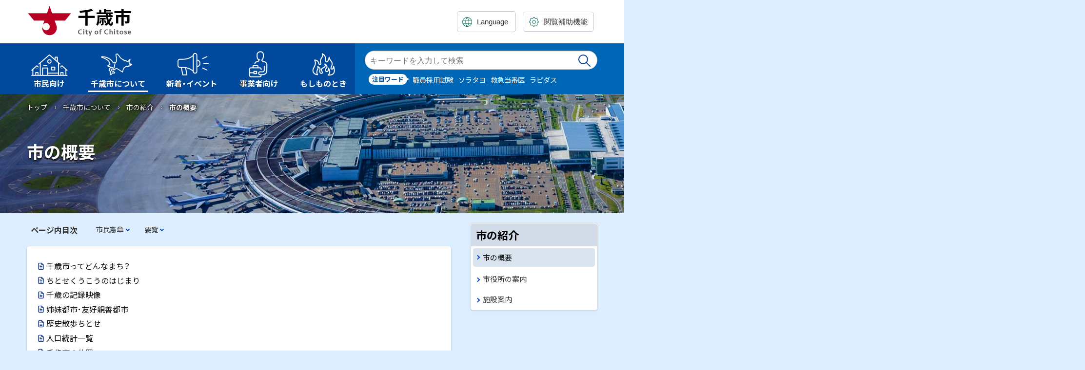

--- FILE ---
content_type: text/html
request_url: https://www.city.chitose.lg.jp/94/94_196/94_160/
body_size: 4463
content:
<!doctype html>
<html lang="ja">

<head>
<meta charset="UTF-8" />
<title>市の概要 -  北海道千歳市公式ホームページ - City of Chitose</title>
<link rel="stylesheet" media="all" href="/assets/cms/public.css" />
<script src="/assets/cms/compat.js"></script>
<script src="/assets/cms/public.js"></script>
<script>
//<![CDATA[

  SS.config = {"site_url":"/","kana_url":"/kana/","translate_url":"/translate/","theme":{},"recommend":{}};

//]]>
</script><meta name="keywords" content="市の紹介, 千歳市" />

<meta http-equiv="X-UA-Compatible" content="IE=edge"/>
<meta name="viewport" content="width=device-width,initial-scale=1.0">
<meta name="format-detection" content="telephone=no">

<link rel="icon" type="image/vnd.microsoft.ico" href="/common/images/favicon.ico">

<link href="/common/css/base5.css" rel="stylesheet" type="text/css" media="all">
<link href="/common/css/color1_3.css" rel="stylesheet" type="text/css" media="print"/>
<link href="/common/css/color1_3.css" rel="stylesheet" id="color_css" title="ツールボタン選択中配色" type="text/css" media="screen" />
<link href="/common/css/color1_3.css" rel="alternate stylesheet" id="color1" title="01白背景" type="text/css" media="screen" />
<link href="/common/css/color2_3.css" rel="alternate stylesheet" id="color2" title="02黒背景" type="text/css" media="screen" />
<link href="https://cdn.jsdelivr.net/npm/yakuhanjp@3.3.1/dist/css/yakuhanjp.min.css" rel="stylesheet">
<link href="https://fonts.googleapis.com/css?family=Noto+Sans+JP:400,700&display=swap&subset=japanese" rel="stylesheet">
<script src="https://cdn.jsdelivr.net/npm/rangeslider.js@2.3.2/dist/rangeslider.min.js"></script> 
<script src="/common/js/common4.js"></script>

<!-- Global site tag (gtag.js) - Google Analytics -->
<script async src="https://www.googletagmanager.com/gtag/js?id=UA-96555137-1"></script>
<script>
  window.dataLayer = window.dataLayer || [];
  function gtag(){dataLayer.push(arguments);}
  gtag('js', new Date());

  gtag('config', 'UA-96555137-1');
</script>


<meta property="og:type" content="article" />
<meta property="og:url" content="https://www.city.chitose.lg.jp/94/94_196/94_160/" />
<meta property="og:site_name" content="北海道千歳市公式ホームページ - City of Chitose" />
<meta property="og:title" content="市の概要 -  北海道千歳市公式ホームページ - City of Chitose" />
<meta property="og:image" content="https://www.city.chitose.lg.jp/common/images/ogp.jpg" />



<meta name="twitter:card" content="summary_large_image">
<meta name="twitter:url" content="https://www.city.chitose.lg.jp/94/94_196/94_160/" />
<meta name="twitter:title" content="市の概要 -  北海道千歳市公式ホームページ - City of Chitose" />
<meta name="twitter:image" content="https://www.city.chitose.lg.jp/common/images/ogp.jpg">



</head>

<body class="body--94 body--94-94_196 body--94-94_196-94_160" id="indexPage">
<div class="cms-nodes nodes">
<!-- skip-voice -->
<ul id="topGide" class="speech">
	<li><a href="#menu">メニューへ</a></li>
	<li><a href="#contents">本文へ</a></li>
</ul>
<div id="toolBar">
  <div class="container">
    <div class="siteTitle"><a class="logo" href="/">千歳市 Chitose City</a></div>
    <div id="toolBtn" class="onlyDesktop">
<div class="lang">
		<label class="utilBtn"><span class="speech">翻訳:</span>
			<select class="translate-lang" lang="en">
			<option value="" lang="en">Language</option>
			<option value="en" lang="en">English</option>
			<option value="zh-CN" lang="zh-CN">简体中文</option>
			<option value="zh-TW" lang="zh-TW">繁體中文</option>
			<option value="ko" lang="ko">한국어</option>
			<option value="vi" lang="vi">Tiếng Việt</option>
			<option value="id" lang="id">Bahasa Indonesia</option>
			<option value="tl" lang="tl">Tagalog</option>
			<option value="my" lang="my">ဗမာစာ</option>
			<option value="ne" lang="ne">नेपाली</option>
			<option value="hi" lang="hi">हिन्दी</option>
			<option value="ps" lang="ps">پښتو</option>
			<option value="th" lang="th">ไทย</option>
		</select></label>
	</div>
      <div class="setting">
        <button type="button" class="utilBtn toggle" data-target="tools"><span>閲覧補助機能</span></button>
        <div id="tools" class="tPanel">
          <p class="speech">設定</p>
          <div class="ssTools"> <span id="ss-kana">ふりがなをつける</span><span id="ss-voice">音声読み上げ</span></div>
        </div>
      </div>
    </div>
  </div>
</div>
<header id="pageHead">
    <div class="container">
      <button type="button" class="spBtn -search toggle" data-target="searchBox"><span class="name">Search</span></button>
      <button type="button" class="spBtn -menu toggle" data-target="menuBox"><span class="icon"></span><span class="name">Menu</span></button>
      <div id="searchBox" class="search">
        <form method="get" action="/kensaku.html">
          <label><span class="speech">検索キーワード</span>
            <input name="kw" class="iSearchAssist" type="text" placeholder="キーワードを入力">
          </label>
          <input type="hidden" name="ref" value="">
          <button type="submit">検索実行</button>
        </form>
      </div>
      <div id="menuBox">
        <div class="lang"><a href="/language.html" class="utilBtn"><span lang="en">Language</span></a></div>
        <div class="search"></div>
        <nav id="menu" class="globalNav" aria-label="メインメニュー">
          <ul>
            <li id="m1" class="dropdown group"><a class="l1" href="/95/"><span class="title">市民向け</span></a><a class="ss-part" data-href="/95/sub_menu.part.json">メニュー項目</a></li>
            <li id="m2" class="dropdown group"><a class="l1" href="/94/"><span class="title">千歳市について</span></a><a class="ss-part" data-href="/94/sub_menu.part.json">メニュー項目</a></li>
            <li id="m3" class="dropdown group"><a class="l1" href="/news/"><span class="title">新着・イベント</span></a><a class="ss-part" data-href="/news/sub_menu.part.json">メニュー項目</a></li>
            <li id="m4" class="dropdown group"><a class="l1" href="/96/"><span class="title">事業者向け</span></a><a class="ss-part" data-href="/96/sub_menu.part.json">メニュー項目</a></li>
            <li id="m5" class="dropdown group"><a class="l1" href="/99/"><span class="title">もしものとき</span></a><a class="ss-part" data-href="/99/sub_menu.part.json">メニュー項目</a></li>
          </ul>
        </nav>
      
        <div class="spToolbox"></div>
      </div>
      <aside id="siteSearch">
        <div class="container">
          <div class="body">
            <h2 class="speech">サイト内検索</h2>
            <form action="/kensaku.html" method="get" class="search">
              <div class="search-box">
                <label><span class="speech">検索キーワード</span>
                  <input name="kw" class="iSearchAssist" type="text" placeholder="キーワードを入力して検索">
                </label>
                <button type="submit">検索実行</button>
              </div>
              <input type="hidden" name="ref" value="">
            </form>
            <div class="word">
  <h3>注目ワード</h3>
  <ul class="keys">
    <!-- <li><a href="/kensaku.html">コロナ</a></li> -->
    <li><a href="/kensaku.html">職員採用試験</a></li>
    <li><a href="/kensaku.html">ソラタヨ</a></li>
    <li><a href="/kensaku.html">救急当番医</a></li>
    <li><a href="/kensaku.html">ラピダス</a></li>
    <!-- <li><a href="/kensaku.html">ふるさと納税</a></li> -->
    <!-- <li><a href="/kensaku.html">キッチンカー</a></li> -->
    <!-- <li><a href="/kensaku.html">キーワード</a></li> -->
  </ul>
</div>
          </div>
        </div>
      </aside>
    </div>
    <hr class="clear">
  </header>
<!-- end-skip-voice -->
</div>

<div id="contents">
	<header id="contentHead">
		<div class="container">
<!-- skip-voice --><div class="crumbs">
    <div class="crumb" itemscope itemtype="http://schema.org/BreadcrumbList">
      <span class="page" itemprop="itemListElement" itemscope itemtype="http://schema.org/ListItem"><span itemprop="name"><a itemprop="item" href="/">トップ</a></span><meta itemprop="position" content="1"></span><span class="separator">&rsaquo;</span><span class="page" itemprop="itemListElement" itemscope itemtype="http://schema.org/ListItem"><span itemprop="name"><a itemprop="item" href="/94/">千歳市について</a></span><meta itemprop="position" content="2"></span><span class="separator">&rsaquo;</span><span class="page" itemprop="itemListElement" itemscope itemtype="http://schema.org/ListItem"><span itemprop="name"><a itemprop="item" href="/94/94_196/">市の紹介</a></span><meta itemprop="position" content="3"></span><span class="separator">&rsaquo;</span><span class="page" itemprop="itemListElement" itemscope itemtype="http://schema.org/ListItem"><span itemprop="name">市の概要</span><meta itemprop="position" content="4"></span>
    </div>
</div>
<!-- end-skip-voice -->
            <h1 class="page-title">市の概要</h1>
		</div>
	</header>
	<div class="container onSide">
  		<main id="main" class="category">
			<div class="mainText">
				<!-- layout_yield --><div class="category-nodes nodes">


<div class="idxBox categoryList">

	
	<div class="board in-pages">
		<ul class="items">
	<li class="page"><a href="/docs/gaiyou.html">千歳市ってどんなまち？</a></li><li class="page"><a href="/docs/19198.html">ちとせくうこうのはじまり</a></li><li class="page"><a href="/docs/94-44488-160-825.html">千歳の記録映像</a></li><li class="page"><a href="/docs/94-6586-160-828.html">姉妹都市･友好親善都市</a></li><li class="page"><a href="/docs/94-97353-160-826.html">歴史散歩ちとせ</a></li><li class="page"><a href="/docs/94-21878-160-822.html">人口統計一覧</a></li><li class="page"><a href="/docs/94-2451-160-822.html">千歳市の位置</a></li><li class="page"><a href="/docs/94-2444-160-822.html">市章</a></li><li class="page"><a href="/docs/32129.html">ちとせ情報ガイド</a></li><li class="page"><a href="/docs/98-29095-1-1.html">千歳市市制施行50周年記念 ロゴマーク</a></li>
		</ul>
	</div>



	
	<section class="sub-94-160-824 board">
		<h2 id="94_160_824"><a href="/94/94_196/94_160/94_160_824/">市民憲章</a></h2>
		
		<ul class="items">
				
				<li class="page"><a href="/docs/94-2443-160-823.html">シンボル</a></li><li class="page"><a href="/docs/94-2447-160-824.html">千歳市民憲章とは</a></li><li class="page"><a href="/docs/9261.html">千歳市民憲章シンボルマーク</a></li>
		</ul>
	</section>
	

	
	<section class="sub-94-160-971 board">
		<h2 id="94_160_971"><a href="/94/94_196/94_160/94_160_971/">要覧</a></h2>
		
		<ul class="items">
				
				<li class="page"><a href="/docs/9283.html">要覧ちとせ 令和6年版</a></li><li class="page"><a href="/docs/40020.html">要覧ちとせ　令和７年版</a></li><li class="page"><a href="/docs/31962.html">要覧ちとせ 令和5年版</a></li><li class="page"><a href="/docs/27619.html">要覧ちとせ 令和4年版</a></li><li class="page"><a href="/docs/23304.html">要覧ちとせ 令和3年版</a></li><li class="page"><a href="/docs/12146.html">要覧ちとせ 令和2年版</a></li><li class="page"><a href="/docs/9285.html">要覧ちとせ 令和元年版</a></li>
		</ul>
	</section>
	





</div>
</div>


<!-- /layout_yield -->
		    </div>
		</main>
	<!-- skip-voice -->
		<aside id="side">
          <div class="category-nodes nodes">
<div id="category-list" class="navigation  js-sticky">
	<h2>市の紹介</h2> 
	<ul>
      
	<li class="current"><a href="/94/94_196/94_160/">市の概要</a></li>
      
      
	<li><a href="/94/94_196/98_190/">市役所の案内</a></li>
      
      
	<li><a href="/94/94_196/98_192/">施設案内</a></li>
      
	</ul>
</div>
</div>

		</aside>
	<!-- end-skip-voice -->
	</div>
</div>
<!-- skip-voice -->
<footer id="pageFoot">
<div class="wrap">
	<div class="container">
		<div class="info">
			<div class="map"><h2 class="speech">千歳市</h2></div>
			<ul class="office">
				<li class="address"><span class="label">住所</span><span class="dd">〒066-8686 北海道千歳市東雲町2丁目34番地</span></li>
				<li class="tel"><span class="label">電話番号</span><span class="dd">0123-24-3131(代表)</span></li>
				<li class="open"><span class="label">業務時間</span><span class="dd">月曜日～金曜日 8時45分～17時15分</span></li>
				<li class="number"><span class="label">法人番号</span><span class="dd">2000020012246</span></li>
			</ul>

		</div>
		<div class="nav">
			<ul class="sInfo">
				<li><a href="/sitemap/">サイトマップ</a></li>
				<li><a href="/docs/1-76928-1-1.html">このサイトについて</a></li>
				<li><a href="/docs/1-17012-1-1.html">個人情報の取り扱い</a></li>
				<li><a href="/docs/1-17068-1-1.html">ウェブアクセシビリティ方針</a></li>
			</ul>
			
			<div class="sns lnso">
				<p><a class="page" href="/sns.html" title="公式SNS一覧">公式SNSもチェック！</a></p>
				<p class="speech">公式SNS</p>
				<ul class="icon">
					<li><a class="x" href="https://twitter.com/CityofChitose">X(旧Twitter)</a></li>
					<li><a class="fb" href="https://www.facebook.com/chitosebousai/">facebook</a></li>
					<li><a class="line" href="https://lin.ee/ZgsN2Gs">LINE</a></li>
					<li><a class="youtube" href="https://www.youtube.com/channel/UCcoshkzxo1BqvOkdz8OUOgg">You Tube</a></li>
                </ul>
			</div>

      </div>
	</div>
	<p id="copyright"><small>&copy; 2020 Chitose City</small></p>
</div>
</footer>
<ul id="bottomGide" class="speech">
	<li><a href="#pageHead">ページのトップに戻る</a></li>
	<li><a href="#menu">メニューへ</a></li>
	<li><a href="#contents">本文へ</a></li>
</ul>
<!-- end-skip-voice -->
<script src="https://cache.dga.jp/s/chitose/search_tool_n3.js"></script>
<script>
if(  $('.categoryList >*').length==0 ){
   $('.categoryList').append('<div class="board"> <p class="notFund">該当の情報がありません。</p></div>');
}
</script>
<script type="text/javascript" src="/_Incapsula_Resource?SWJIYLWA=719d34d31c8e3a6e6fffd425f7e032f3&ns=2&cb=1492519701" async></script></body>

</html>


--- FILE ---
content_type: text/css
request_url: https://www.city.chitose.lg.jp/common/css/color2_3.css
body_size: 4075
content:
@charset "UTF-8";

/****************************************************
* 配色設定color2 02黒背景  *
*****************************************************/


body {
	color: #fff;
	background-color: #333;
}
#toolBar{
	background-color: #333;
}
#homePage #toolBar{
	background-color: transparent;
}
.onlyColor1{
	display:none;
}

a[href]:link{
	color:#FCFCA0;
}

a[href]:visited {
	color: #e6d4ff;
}

.out::before{
	background-image: url('[data-uri]');
}

.red,
em{
	color:#ffc5ff;
}
[style="color: red;"]{
	color:#ffc5ff !important;
}
/*ss old-Editer 'Special Container'*/
[style^="background: #eee"],
[style^="background: rgb(238, 238, 238)"]{
	background:rgba(0, 0, 0, 0.5) !important;
}
/*引用*/
blockquote{
	border-left-color:#cce8ff ;
	background:rgba(0, 0, 0, 0.5);
}
blockquote::before{
	color:#cce8ff;
}


/* pageHead
*****************************************************/
#pageHead {
	background: #212121;
	border-color: #75889b;
}

#toolBar .logo{
	background-image: url(../images/logo.png);
}

#menuBox .globalNav  a {
	color: #fff;
}
/*Desktop&print*/
@media screen and (min-width: 768px), print{
	#toolBar .utilBtn {
		background: #3C3C3C;
		color: #fff;
		border: 1px solid #FFF;
	}
	#menuBox .globalNav > ul > li > a {
		color: #fff;
	}
	#menuBox .globalNav > ul > li.open > a ,
	#menuBox .globalNav > ul > li > a:hover,
	#menuBox .globalNav > ul > li > a:focus,
	#menuBox .globalNav > ul > li > a:active {
		color: #00dae5;
	}
	.globalNav .l1 .title::after{
		background-color: #00dae5;
	}
}


/* pageFoot
*****************************************************/
#pageFoot .wrap {
  background: rgba(37, 44, 58, 0.9);
}

/*コンテンツ部***********************************/


/* Side***/
#side .navigation {
  border-color: #212121;
  background: #212121;
}
#side .navigation  h2 {
	color: #fff;
  background: #2a344b;
}


#side .navigation > ul > li > a::before {
  border-color: #00dae5;
}

#side .navigation > ul > li.current > a {
	background: #404e5e;
	color: #fff;
}

/*記事ページ*/
#main.page {
  background: #212121;
}
#main:not(.page) .board>.page-title,
#main.page .page-title {
	color: #fff;
	background : #01264C;
}
/*ページ内目次*/
#main.page #indexInter{
  border-color: #fff;
}
#indexInter ul li a::after {
  border-color: #00dae5;
}

#main .page-title {
  color: #fff;
}

/*見出し*/
.mainText h2 {
	border-color:#75889b;
	background: #36383a;
	color: #fff;
}

.mainText h3::before{
	border-color:#75889b;
}

.mainText h4::before {
	background: #75889b;
}



.mainText a:link {
  color: #fff;
}

.mainText a[href][class*="icon"]:link,
.mainText .iPapers li a:link {
  color: #fff;
}

.mainText table th {
  background-color: #36383a;
}

.mainText footer.contact {
  background: #353535;
}

.mainText footer.contact h2 {
  background-color: transparent;
  color: #fff;
}

/*フォーム************************/

/*check通知*/
.error-message,
.postal-code-search-error,
.errorExplanation{
	border-color: #FF0;
	color: #FF0;
}
#ss-notice{
	border-color: #75889b;
	color: #fff;
}
form .columns .required{
	color:#FC0;
}

/*button*/
a.btn,
.send input[type="button"],
.send  input[type="submit"]{
	color: #fff;
	background: #01264C;
}

.columns button,
.send button,
.send a.btn,
.send input[type="submit"][name="cancel"],
.send input[type="submit"][name="back"],
.send input[type="reset"],
.send input[type="cancel"]{
	color: #fff;
	background: #111;
}
/*メンバー マイページ****/
#mypage-tabs{
	border-color:#75889b;
}
#mypage-tabs a{
	background: rgba(0, 0, 0, 0.6);
	color: #fff;
}
#mypage-tabs a.current{
	background: #01264C;
	color: #fff;
}
.mypage-nav a{
	background: #01264C;
	color: #fff;
}

/*新着*****/
.topics li a:link{
	color: #fff;
}

.topics li a::after {
	border-color: #00dae5;
}
.mainText .latest h2, .latest h2 {
	color: #fff;
}
.latest .topics {
	background: #212121;
}


/*項目リスト*/
.categoryList li a:link{
	color: #fff;
}
.lists .cms-nodes.nodes>.item>a::after,
.lists .pages .photo>a::after,
.idxBox .cards .item h3>a::after,
.categoryList .category-pages article.item a::before,
.categoryList .cards li a::before,
.related-pages .pages li a::before,
.iLink li a::before {
  border-color: #00dae5;
}
#main:not(.page) .board,
#main:not(.page) .idxBox.categoryList:not(.cards) section,
#main:not(.page) .idxBox section.newsList,
#main:not(.page).lists .member-photos,
#main:not(.page).lists .pages,
#main:not(.page).lists .nodes,
#main:not(.page) .newsList >.ezine-pages,
#main:not(.page) .newsList >.article-pages,
#main:not(.page) .newsList >.cms-pages,
#main:not(.page) .newsList >.cms-group-pages,
#main:not(.page) .newsList >.category-pages,
.categoryList> .category-pages,
.idxBox .cards .item{
	background: #212121;
}
/*カテゴリ階層*/
.categoryList .items li a::before{
	background-image: url('[data-uri]');
}
.categoryList .items li.node a::before{
	background-image: url('[data-uri]');
}
.idxBox .cards .item h3{
	color: #fff;
	border-color: #75889b;
}
.ads .link a {
	color: #fff;
}
.ads .link a::after {
	border-left-color: #00dae5;
}

/*関連*/
.categoryList .related {
	background: #212121;
}
.categoryList .related h3 {
	color: #fff;
}
.categoryList .related h3::before {
	background: #00dae5;
}
.categoryList .related .banners a {
	color: #fff;
}
.categoryList .related .banners p::before {
	border-color: #00dae5;
}
/*ページャ*/
.pagination span a:link{
	color: #FCFCA0;
}
/*イベントカレンダー**********************/
dl.see dt{
	background: #36383a;
}
.mainText nav.event-date h2, nav.event-date h2{
	border-color: #d7f1ff;
}

.event-calendar .calendar th{
	background-color: #36383a;
}
.event-calendar .calendar td{
	background: #222;
}
.event-calendar .calendar td.next-month,
.event-calendar .calendar td.prev-month {
	background: #333;
}

#event-table .calendar td.today,
.event-calendar .calendar td.today {
	background: #000;
}
/*日曜祝日*/
#event-table .calendar thead > tr th:first-child, 
#event-table .calendar td.holiday .holiday,
.event-calendar .calendar thead > tr th:first-child,
.event-calendar .calendar td.sun, .event-calendar .calendar td.holiday,
nav.event-date h2.sun .wday, 
#event-list dl.sun .wday, #event-list dl.holiday .holiday {
    color: #ffadcf;
}
/*土曜*/
nav.event-date h2.sat .wday, 
#event-table .calendar thead > tr th:last-child,
.event-calendar .calendar thead > tr th:last-child,
.event-calendar .calendar td.sat, #event-list dl.sat .wday {
    color: #80cdff;
}
/*イベントなし*/
#event-list dl .no-event,
#event-table .calendar td .no-event{
	color: #ddd;
}
nav.event-date > .event-format > span a,
nav.event-date>span a,
nav.event-date > .event-ics-file,
.event-pages-filter ul li a{
	color: #fff;
}
nav.event-date > .event-format > span.current a,
nav.event-date>span.current a,
.event-pages-filter ul li a.clicked{
	color: #fff;
	background: rgba(17, 88, 160, 0.7);
}
nav.event-date > .event-ics-file::before {
	background-image: url("[data-uri]");
}

nav.event-date{
	border-color:#d7f1ff;
}

/*検索*/
.site-search .search-results a:link .detail h3{
	color: #FCFCA0
}
.site-search .search-results .detail p{
	color: #fff;
}
.site-search .search-results .detail .url {
	color: #ccc
}
#relationInfo .item p::before {
	border-color: #00dae5;
}

.isfw_keyword{
	background-color: rgba(17, 88, 160, 0.7);
}
/* topPage
*****************************************************/

#homePage #topicEm .topicsList{
	background-color: rgba(0, 0, 0, 0.8);
}
#homePage #topicEm h2 {
	color: #fff;
}

#siteSearch,#siteSearch::after {
	background: #272727;
}

#siteSearch .word ul.keys li a{

	color: #fff;
}

#topInfo .ads {
	background-color: rgba(0, 0, 0, 0.6);
}




#info {
	background: rgba(56, 62, 66, 0.5);
}

#pickup .thumbs .slide.slick-current{
	border-color:#00dae5;
}
#pickup .slider.thumbs .slick-prev:before{
	border-left-color: #00dae5;
}
#pickup .slider.thumbs .slick-next:before{
	border-right-color: #00dae5;
}


#news .tabBtn button {
	background: rgba(0, 0, 0, 0.6);
	color: #fff;
}
#news .tabBtn button[aria-selected="true"] {
	background: #01264C;
	color: #fff;
}
#news .tabBtn button[aria-selected="true"]::after {
	border-color: transparent transparent #212121 transparent;
}

#news .tabPanels {
	background: #212121;
}
#news .tabPanel .footer{
	background: #4a4f51;
}

#news .tabPanel .footer a {
  color: #fff;
}
#news .tabPanel .footer li.more a::after {
  border-color: transparent transparent transparent #00dae5;
}



#utility {
  background: #222223;
}

#utility .menu .tabBtn button[aria-selected="true"]::after {
  border-color: transparent transparent #333 transparent;
}

#utility .menu .tabPanels {
  background: #333;
}

#utility .menu .list li a {
  color: #fff;
}

#utility .menu .life1::before {
	background-image: url("images/life1b.svg");
}
#utility .menu .life2::before {
	background-image: url("images/life2b.svg");
}
#utility .menu .life3::before {
	background-image: url("images/life3b.svg");
}
#utility .menu .life4::before {
	background-image: url("images/life4b.svg");
}
#utility .menu .life5::before {
	background-image: url("images/life5b.svg");
}
#utility .menu .life6::before {
	background-image: url("images/life6b.svg");
}
#utility .menu .life7::before {
	background-image: url("images/life7b.svg");
}
#utility .menu .life8::before {
	background-image: url("images/life8b.svg");
}
#utility .menu .aim1::before {
	background-image: url("images/aim1b.svg");
}
#utility .menu .aim2::before {
	background-image: url("images/aim2b.svg");
}
#utility .menu .aim3::before {
	background-image: url("images/aim3b.svg");
}
#utility .menu .aim4::before {
	background-image: url("images/aim4b.svg");
}
#utility .menu .aim5::before {
	background-image: url("images/aim5b.svg");
}
#utility .menu .aim6::before {
	background-image: url("images/aim6b.svg");
}
#utility .menu .aim7::before {
	background-image: url("images/aim7b.svg");
}
#utility .menu .aim8::before {
	background-image: url("images/aim8b.svg");
}
#utility .menu .flow1::before{
	background-image: url("images/flow1b.svg");
}
#utility .menu .flow2::before{
	background-image: url("images/flow2b.svg");
}
#utility .menu .flow3::before{
	background-image: url("images/life5b.svg");
}
#utility .menu .flow4::before{
	background-image: url("images/life3b.svg");
}
#utility .menu .flow5::before{
	background-image: url("images/life4b.svg");
}


#utility .other .btn a {
  background: #333;
  color: #fff;
}
#utility .other .emergency {
  background: #514749;
}

#utility .other .emergency h3 {
  color: #fff;
}

#utility .other .emergency .btn li a::after {
  border-color: transparent transparent transparent #ffa6b5;
}

#utility .other .emergency .btn li a.doctor::before {
  background-image: url(images/icon_emergency_black.svg);
}

#utility .other .emergency .btn li a.disaster::before {
  background-image: url(images/icon_disaster_black.svg);
}

#utility .other .guid {
  background: #434c48;
}

#utility .other .guid .lead span::before, #utility .other .guid .lead span::after {
  background: #54e298;
}

#utility .other .guid .btn a::before {
  background-image: url(images/icon_guid_black.svg);
}

#utility .other .guid .btn a::after {
  border-color: transparent transparent transparent #54e298;
}

#service .top article {
  background: #333;
}
#service .top .post h4,#service .top article .info{
	color: #fff;
	text-shadow: 0 0 2px #000, 0 0 2px #000, 0 0 2px #000, 0 0 1px #000;
}
#service .top .post h4 .out{
	background-color: #333;
	box-shadow: 0 0 2px 2px #333;
}

#service .top .pamphlet .catalog {
	color: #fff;
	background: #0c0e15;
}


#service .list li a{
	color: #fff;
	background: rgba(51, 51, 51, 0.9);
}
#service .list li a:hover,
#service .list li a:active,
#service .list li a:focus{
	background: rgba(51, 51, 51, 1);
}

#service .list li a::after {
  border-color: transparent transparent transparent #00dae5;
}



#relationLink {
  background: #222223;
}

#relationLink h2 {
  color: #fff;
}

#relationLink ul li .cat {
  color: #00dae5;
}

#relationLink ul li .title {
  color: #fff;
}

#fotAds {
	background: #515151;
}



